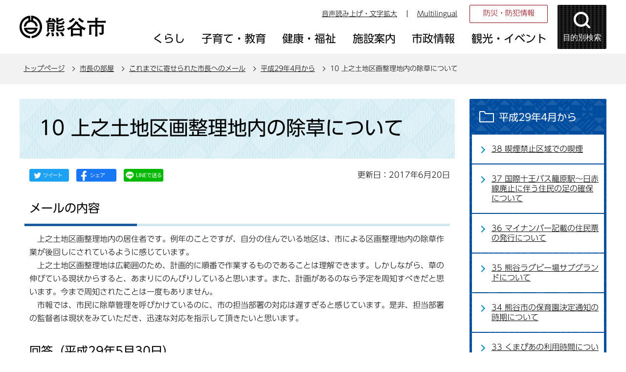

--- FILE ---
content_type: application/javascript
request_url: https://www.city.kumagaya.lg.jp/js/smph_common_2021.js
body_size: 2146
content:
//  // 2021年リニューアル分（スマホ）
$(function () {
    spMenu();
});

//  ボタン挙動
function spMenu() {
    $("#sp_moku_menu").load("/files/smph_mokuteki_menu.html");
    $("#sp_gnavi_menu").load("/files/smph_gnavi_menu.html");
    $("#sp_moku_menu").hide();
    $("#sp_gnavi_menu").hide();
    var $Moku = $("#sp_moku_menu");
    var $Gnav = $("#sp_gnavi_menu");
    
//  目的別検索(#moku_bt)を開く
    $("#moku-bt").click(function () {
	    $Moku.removeClass("menu-open");
	    $("#menu-bt").removeClass("active");
	    $(".menu-bttxt > img").attr('src','/images/r_smph_menu.png');
	    $(".menu-bttxt > img").attr("alt","メニューを開く");
	    $Gnav.hide();
	    if ($Gnav.hasClass("menu-open")) {
	        $Gnav.removeClass("menu-open");
	        $("#moku-bt img").attr("src", "/images/r_smph_kensaku.png");
	        $("#moku-bt img").attr("alt", "目的別検索を開く");
	        $Moku.slideUp("");	        
	    } else {
	        $Gnav.addClass("menu-open");
	        $("#moku-bt img").attr("src", "/images/r_smph_kensaku_tojiru.png");
	        $("#moku-bt img").attr("alt", "目的別検索を閉じる");
	        $Moku.slideDown("");
	    }
    });

//  グロナビ(#menu-bt)を開く
    $("#menu-bt").click(function () {
	    $Gnav.removeClass("menu-open");
	    $(this).addClass("active");
	    $("#moku-bt img").attr("src", "/images/r_smph_kensaku.png");
	    $("#moku-bt img").attr("alt", "目的別検索を開く");
	    $(".menu-bttxt > img").attr('src','/images/r_smph_menu_tojiru.png');
	    $(".menu-bttxt > img").attr("alt","メニューを閉じる");
	    $Moku.hide();
	    if ($Moku.hasClass("menu-open")) {
	        $Moku.removeClass("menu-open");
	        $(this).removeClass("active");
	        $(".menu-bttxt > img").attr('src','/images/r_smph_menu.png');
	        $(".menu-bttxt > img").attr("alt","メニューを開く");
	        $Gnav.slideUp("");
	    } else {
	        $Moku.addClass("menu-open");
	        $(this).addClass("active");
	        $(".menu-bttxt > img").attr('src','/images/r_smph_menu_tojiru.png');
	        $(".menu-bttxt > img").attr("alt","メニューを閉じる");
	        $Gnav.slideDown("");
	    } 
    });

}